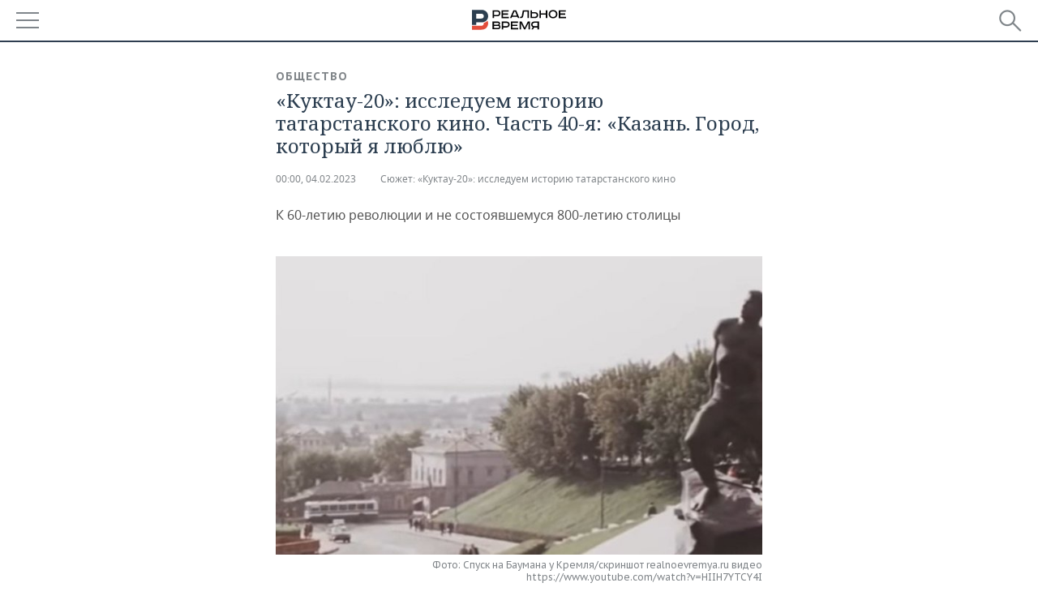

--- FILE ---
content_type: application/javascript
request_url: https://smi2.ru/counter/settings?payload=CMDnAhid7MT9vTM6JDI3YWE5YTdkLWQ4MmUtNDlkMC1hNzA4LTRjYzE3ZDQwY2Y3OA&cb=_callbacks____0mknroyik
body_size: 1514
content:
_callbacks____0mknroyik("[base64]");